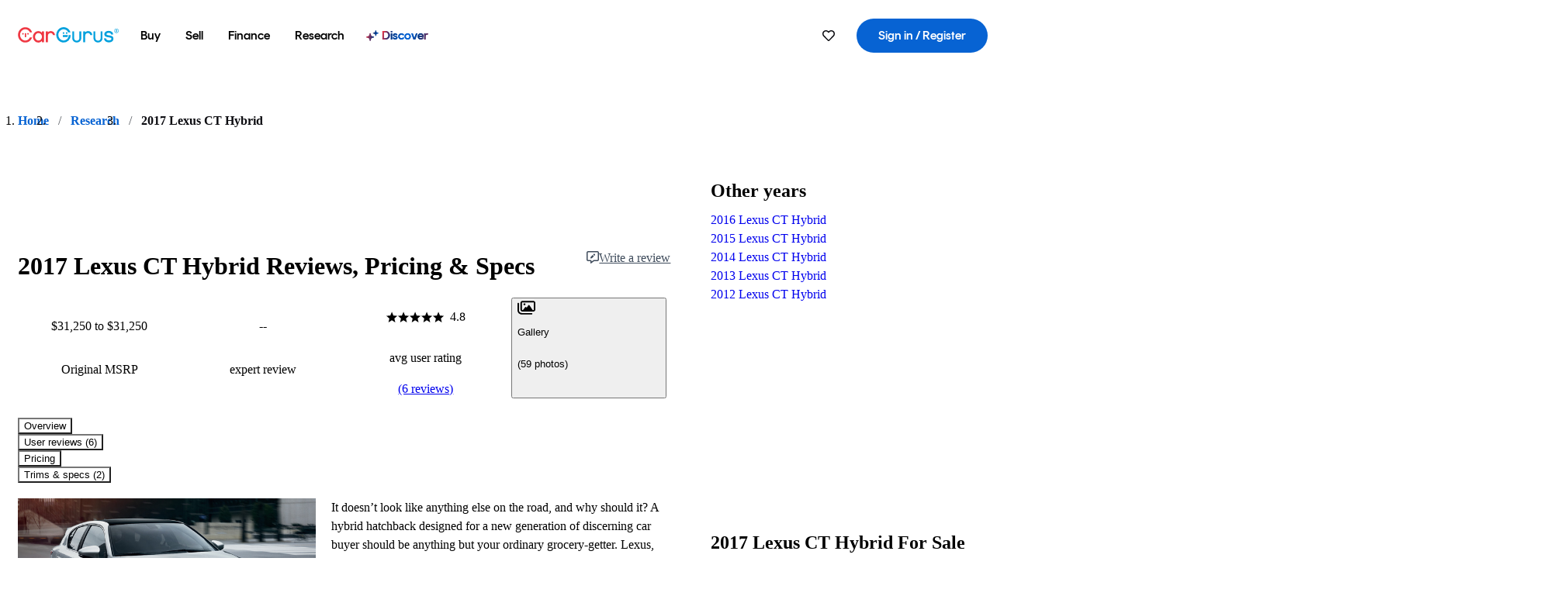

--- FILE ---
content_type: text/css
request_url: https://static-assets.cargurus.com/bundles/site-research-ssr/assets/index-67L8YpHh.css
body_size: 4928
content:
._priceTrendsContainer_1v127_1{height:350px}@media screen and (min-width: 601px){._legend_1v127_5{display:grid;grid-template-columns:repeat(2,1fr)}._header_1v127_9{padding:0 1rem;margin-bottom:12px}}@media screen and (min-width: 601px) and (max-width: 1200px){._priceTrendsContainer_1v127_1{height:550px}}@media screen and (min-width: 1201px){._priceTrendsContainer_1v127_1{height:550px}}._priceCalloutsWrap_jex3q_1{font-size:var(--text-body-lg-font-size);-moz-column-gap:24px;column-gap:24px;row-gap:16px;margin-bottom:24px;display:flex;flex-direction:column}@media screen and (min-width: 1201px){._priceCalloutsWrap_jex3q_1{display:grid;grid-template-columns:1fr 1fr}}@media screen and (max-width: 600px){._priceCalloutsWrap_jex3q_1{padding:12px}}._priceCalloutsCardWrap_jex3q_20{border:1px solid var(--stroke-secondary-1);border-radius:7px;padding:20px 24px}._priceCalloutsTextWrap_jex3q_25{display:flex;align-items:center;justify-content:space-between}._tooltipWrapper_jex3q_30{display:inline-block;position:relative}@media screen and (max-width: 600px){._tooltipWrapper_jex3q_30{display:none}}._subtitle_jex3q_39{color:var(--text-midtone);text-transform:uppercase;margin-right:8px;display:inline-flex;align-items:center;gap:4px}._subtitle_jex3q_39 ._icon_jex3q_47{vertical-align:middle;font-size:.85em}._value_jex3q_51,._reviewLabel_jex3q_52 *{display:inline-block}._value_jex3q_51{font-weight:700}._tooltip_jex3q_30{max-width:300px}._tooltipTrigger_jex3q_61{background-color:transparent;border:none;cursor:pointer;padding:0 0 2px}._scoreBarDisplay_9ihel_1{display:flex;align-items:center}._scoreBarDisplay_9ihel_1._vertical_9ihel_5{flex-flow:column nowrap}._scoreBar_9ihel_1{background-color:var(--surface-functional-gray);border-radius:20px}._horizontal_9ihel_12 ._scoreBar_9ihel_1{height:16px;margin-right:16px;width:9.375em}._vertical_9ihel_5 ._scoreBar_9ihel_1{height:7.25em;order:2;margin:16px auto 0;position:relative;width:16px}._score_9ihel_1{background-color:#04a3fd;background-color:var(--fill-tertiary-1, #04a3fd);border-radius:20px}._horizontal_9ihel_12 ._score_9ihel_1{margin:2px 0 0 2px;height:calc(100% - 4px)}._vertical_9ihel_5 ._score_9ihel_1{bottom:0;margin:2px;position:absolute;width:calc(100% - 4px)}._score_9ihel_1._gold_9ihel_39{background-color:var(--functional-yellow)}._vertical_9ihel_5 ._displayText_9ihel_42{display:block;order:1}._ratingsBreakdownVisualContainer_1osrt_1{container-type:inline-size;container-name:ratingsBreakdownVisual}._ratingsBreakdownVisual_1osrt_1{display:grid;grid-gap:14px;gap:14px;grid-template-columns:1fr 1fr 1fr;grid-template-rows:1fr 1fr 1fr}._overallScore_1osrt_11{grid-row:1 / span 3}@container ratingsBreakdownVisual (max-width: 600px){._ratingsBreakdownVisual_1osrt_1{grid-template-columns:1fr 1fr;grid-template-rows:1fr 1fr}._overallScore_1osrt_11{grid-row:1 / span 6}}._categoryScore_1osrt_23 svg{width:20px;height:16px;margin-right:8px;color:var(--text-midtone)}._scoreBarDisplay_1osrt_29{margin-top:4px}._overallScoreText_1osrt_32{line-height:150%}._overallScoreText_1osrt_32 span{font-size:1rem!important}@layer reset,variables,base,chassis;@layer chassis.tooltip{.-y6wb{--tooltip-bg-color: #fff;--tooltip-shadow: drop-shadow(0px 1px 2px rgba(0, 0, 0, .33)) drop-shadow(0px .3px .6px rgba(0, 0, 0, .3));background:#fff;background:var(--tooltip-bg-color);border-radius:4px;border-radius:var(--radius-4, 4px);padding:8px;font-size:.875rem;font-size:var(--text-body-md-font-size, .875rem);position:relative;filter:drop-shadow(0px 1px 2px rgba(0,0,0,.33)) drop-shadow(0px .3px .6px rgba(0,0,0,.3));filter:var(--tooltip-shadow);-ms-filter:"progid:DXImageTransform.Microsoft.Dropshadow(OffX=0, OffY=1, Color='#00000033')" "progid:DXImageTransform.Microsoft.Dropshadow(OffX=0, OffY=0.3, Color='#0000004D')"}.ecish>polygon{fill:var(--tooltip-bg-color)}}._container_1m806_1{position:relative;width:100%}._content_1m806_5{overflow:hidden;position:relative}._collapsed_1m806_9{max-height:200px}._fade_1m806_12{position:absolute;bottom:0;left:0;width:100%;height:48px;background:linear-gradient(to bottom,#fff0,#fff)}._toggleButton_1m806_20{display:block;text-align:center}._buttonWrapper_1m806_24{margin-top:24px;display:flex;transition:background-color .2s}._alignLeft_1m806_29{justify-content:flex-start}._alignRight_1m806_32{justify-content:flex-end}._center_1m806_35{justify-content:center}._cardsWrapper_ilj8k_1{display:grid;grid-template-columns:repeat(3,1fr);margin-bottom:20px;padding-bottom:10px;overflow-x:auto;grid-gap:12px;gap:12px}@media screen and (min-width: 601px){._cardsWrapper_ilj8k_1{gap:20px}}._cardsWrapper_ilj8k_1>a{max-width:424px;min-width:300px;padding:0}._wrapper_1bojh_1{--card-image-border-radius: 20px;-webkit-text-decoration:none;text-decoration:none;padding:0;margin:4px;--card-content-font-family: var(--text-body-lg-font-family)}._wrapper_1bojh_1:focus{border-radius:20px;border-radius:var(--card-image-border-radius, 20px);outline-color:var(--stroke-tertiary-1)}._root_1bojh_12{text-align:left;max-width:450px}._title_1bojh_16{font-weight:500;letter-spacing:.72px;font-size:1.25rem;color:var(--text-primary);text-align:left;margin:0}@media screen and (min-width: 601px){._title_1bojh_16{font-size:1.5rem}}._subTitle_1bojh_29{font-size:var(--text-body-sm-font-size);font-weight:400;line-height:150%;letter-spacing:.12px;color:var(--text-primary)}._cardImageRoot_1p7ao_1{border-radius:20px;border-radius:var(--card-image-border-radius, 20px);text-align:left;height:100%;width:100%}._cardImage_1p7ao_1{border-radius:20px 20px 0 0;height:153px}@media screen and (min-width: 601px){._cardImage_1p7ao_1{height:213px}}@media screen and (max-width: 600px){._carouselCardWrapper_5f28e_2:focus{border-radius:4px}}._carouselRoot_5f28e_6{width:400px}@media screen and (max-width: 600px){._carouselRoot_5f28e_6{display:flex;width:80%;gap:18px;--card-box-shadow: none;border:0}}._carouselImage_5f28e_18{height:250px;width:400px;border-radius:20px 20px 0 0}@media screen and (max-width: 600px){._carouselImage_5f28e_18{width:90.052px;height:90.052px;border-radius:4px}}@media screen and (max-width: 600px){._carouselContent_5f28e_31{padding:0;display:flex;flex-direction:column;justify-content:center}}._carouselTitle_5f28e_38{display:-webkit-box;-webkit-box-orient:vertical;overflow:hidden;text-overflow:ellipsis;-webkit-line-clamp:2;line-clamp:2;line-height:1.5;height:2.5em;font-size:var(--text-heading-h4-font-size);font-weight:600;line-height:var(--text-heading-h6-font-line-height);letter-spacing:.04375rem}@media screen and (max-width: 600px){._carouselTitle_5f28e_38{font-size:1rem;line-height:1.25;width:125px}}._carouselSubtitle_5f28e_61{display:-webkit-box;-webkit-box-orient:vertical;overflow:hidden;text-overflow:ellipsis;-webkit-line-clamp:2;line-clamp:2;height:1.75rem}@media screen and (max-width: 600px){._carouselSubtitle_5f28e_61{line-height:100%;font-size:.875rem;margin:0}}._container_1ntyq_1{display:inline-flex;flex-direction:column;justify-content:center;align-items:flex-start;border-radius:12px;border:1.631px solid var(--stroke-secondary-1);background:var(--surface-primary-1);padding:15px 16px;gap:12px;min-width:165px}@media screen and (min-width: 601px){._container_1ntyq_1{min-width:200px}}@media screen and (min-width: 1201px){._container_1ntyq_1{gap:5px;padding:15px 20px;min-width:260px}}._trendingIcon_1ntyq_25{padding-right:5.45px}._green_1ntyq_28{color:#085;color:var(--deal-rating-great-deal, #085)}._red_1ntyq_31{color:#f22323;color:var(--deal-rating-over-priced, #f22323)}._label_1ntyq_34{color:var(--text-midtone);font-size:.61438rem;letter-spacing:.00613rem;font-style:normal;font-weight:400;line-height:150%}@media screen and (min-width: 1201px){._label_1ntyq_34{font-size:.75rem;letter-spacing:.0075rem}}._priceSummary_1ntyq_48{display:flex;flex-direction:row;align-items:center;gap:8px}@media screen and (max-width: 600px){._priceSummary_1ntyq_48{flex-direction:column;align-items:start}}._percentChange_1ntyq_60{display:flex;align-items:center;font-style:normal;font-weight:400;font-size:.70213rem;line-height:.92156rem}@media screen and (min-width: 1201px){._percentChange_1ntyq_60{font-size:1rem;line-height:1.3125rem}}._price_1ntyq_48{color:var(--text-primary);font-style:normal;font-weight:500;line-height:110%;font-size:1.66756rem;letter-spacing:.03338rem}@media screen and (min-width: 1201px){._price_1ntyq_48{font-size:2.375rem;letter-spacing:.0475rem}}._priceNotAvailable_1ntyq_88{color:var(--text-midtone);padding:14px 0}@media screen and (min-width: 601px){._priceNotAvailable_1ntyq_88{padding:3px 0}}@media screen and (min-width: 1201px){._priceNotAvailable_1ntyq_88{padding:9px 0}}._title_1ntyq_102{color:var(--text-primary);font-style:normal;font-weight:500;line-height:150%;font-size:.75rem;letter-spacing:.0075rem}@media screen and (min-width: 1201px){._title_1ntyq_102{font-size:1rem;letter-spacing:.01rem}}._headingWrapper_11bn4_1{display:flex;align-items:center;justify-content:space-between;margin-bottom:24px}@media screen and (min-width: 601px){._headingWrapper_11bn4_1{justify-content:left}}._heading_11bn4_1{font-weight:500;margin:0}._seeAllLink_11bn4_16{color:var(--surface-tertiary-2);font-family:inherit;font-family:var(--text-body-lg-font-family, inherit);font-weight:inherit;font-weight:var(--text-body-lg-font-weight, inherit)}._cardDetailsList_zk76h_1{list-style:none;margin:0;padding:0}._listItem_zk76h_6{display:flex;justify-content:space-between;font-weight:inherit;font-weight:var(--text-body-lg-font-weight, inherit);font-family:inherit;font-family:var(--text-body-lg-font-family, inherit);color:var(--text-primary);width:100%}._listItem_zk76h_6:not(:last-child){margin-bottom:6px}@media screen and (min-width: 601px){._listItem_zk76h_6:not(:last-child){margin-bottom:16px}}._listItem_zk76h_6:first-child{margin-top:10px}._listItem_zk76h_6 span{display:flex;align-items:center}._starRating_zk76h_29{--starFillPath-fill-color: var(--fill-tertiary-1, #04a3fd) !important;margin-right:5px}._starRating_zk76h_29 svg{width:14px!important;height:14px!important}._articlePreview_1ituw_1{font-weight:400;line-height:150%;margin:5px 0 0;color:var(--text-primary)}._carouselHeading_3bypf_1{font-size:2rem;font-weight:700;line-height:2.5rem;font-style:normal}@media screen and (max-width: 600px){._carouselHeading_3bypf_1{font-weight:600;font-size:var(--text-heading-h5-font-size);line-height:var(--text-heading-h4-font-size);letter-spacing:.04375rem}}._carouselPreview_3bypf_15{display:-webkit-box;-webkit-box-orient:vertical;overflow:hidden;text-overflow:ellipsis;-webkit-line-clamp:2;line-clamp:2;line-height:1.25rem;max-height:2.5rem;margin-top:16px}@media screen and (max-width: 600px){._carouselPreview_3bypf_15{font-size:.875rem;line-height:125%;margin-top:8px}}._carouselArea_3bypf_35{--column-gap: 20px;-moz-column-gap:20px;column-gap:20px;-moz-column-gap:var(--column-gap);column-gap:var(--column-gap);justify-content:start;max-width:none}._seeAll_3bypf_41{-webkit-text-decoration:none;text-decoration:none;color:var(--text-action-link);text-align:center;font-size:var(--text-heading-h6-font-size);font-style:normal;font-weight:600;line-height:var(--text-heading-h6-font-line-height);letter-spacing:.04375rem}._counts_sc275_1{color:var(--text-midtone);margin-left:5px}._starLabel_sc275_5{margin-left:8px}@media screen and (max-width: 600px){._starLabel_sc275_5{display:none}}._reviewFilters_1n3t4_1{background-color:var(--surface-primary-1);border:1px solid var(--stroke-secondary-1);border-radius:3px;padding:30px;margin-bottom:20px}@media screen and (max-width: 600px){._reviewFilters_1n3t4_1{padding:15px}}._starFiltersWrap_1n3t4_13{display:flex;flex-wrap:wrap;gap:8px 16px}._starFiltersWrap_1n3t4_13>*{flex:0 1 225px}@media screen and (max-width: 600px){._starFiltersWrap_1n3t4_13>*{margin-right:.5rem}}._title_1n3t4_26{font-weight:var(--text-body-lg-bold-font-weight);margin-bottom:10px}._userReviewModalWrap_iqzfd_1{padding:30px;background-color:var(--surface-primary-2)}@media screen and (max-width: 600px){._userReviewModalWrap_iqzfd_1{padding:10px}}._review_iqzfd_10{background-color:#fff;box-shadow:0 6px 10px var(--surface-primary-3);margin-bottom:25px}._review_iqzfd_10:last-child{margin-bottom:0}._header_iqzfd_18{align-items:center;display:flex;padding:9px 12px 9px 15px;border-bottom:1px solid var(--stroke-secondary-1)}._rating_iqzfd_24{margin-right:5px}._name_iqzfd_27{font-weight:700}._reviewBody_iqzfd_30{padding:9px 16px 9px 15px}._reviewBodyContent_iqzfd_33._hidden_iqzfd_33{overflow:hidden;-webkit-line-clamp:3;display:-webkit-box;-webkit-box-orient:vertical}._reviewMeta_iqzfd_39{align-items:center;display:flex}._reviewBody_iqzfd_30 ._showMore_iqzfd_43{padding:.5rem 0}._reviewDate_iqzfd_46,._reviewDateMobile_iqzfd_47{color:var(--text-midtone);font-style:italic;margin-left:.5rem}._reviewDate_iqzfd_46{margin-left:auto}@media screen and (max-width: 600px){._reviewDate_iqzfd_46{display:none}}._reviewDateMobile_iqzfd_47{display:none}@media screen and (max-width: 600px){._reviewDateMobile_iqzfd_47{display:inline}}._showAllButton_iqzfd_68{display:block;margin:0 auto}._reviewsHeading_iqzfd_72{display:flex;align-items:center;margin-bottom:25px}._alignLeft_iqzfd_77{justify-content:end}._modalContent_iqzfd_80{border-radius:12px;overflow:hidden;width:var(--max-dialog-width)!important;height:var(--max-dialog-height)!important}@media screen and (max-width: 600px){._modalContent_iqzfd_80{--max-dialog-width: 95vw;--max-dialog-height: 90vh}}@media screen and (max-width: 600px){svg{--star-size: 1rem}}._sortSelect_iqzfd_97{background-color:var(--surface-primary-1)}._hidden_iqzfd_33{display:none}._noReviewsContainer_iqzfd_103{margin:14px 0 16px;color:var(--functional-gray)}._seeAllContainer_1br2j_1{width:100%;text-align:center;padding-top:25px}@media screen and (max-width: 600px){._seeAllContainer_1br2j_1{padding-bottom:15px}}._linkGroupItem_1fc77_1{border-bottom:1px solid var(--stroke-secondary-1)}._linkGroupItem_1fc77_1 ._linkGroupHeader_1fc77_4{margin:20px 0}._linkGroupItem_1fc77_1 ._linkGroupHeader_1fc77_4 button{padding:0}._linkGroupItem_1fc77_1 ._linkGroupContent_1fc77_10{display:grid;grid-gap:24px;gap:24px;margin-bottom:32px}._linkGroupItem_1fc77_1 ._linkGroupContent_1fc77_10 ._linkText_1fc77_15{color:var(--text-primary)}._categoryGroupTitle_1fc77_18{margin-bottom:16px;font-weight:var(--text-body-lg-bold-font-weight)}._wrapper_1gsci_1{display:flex;justify-content:center;align-items:center;position:relative}._wrapper_1gsci_1 circle{transition:stroke-dashoffset .35s;transform:rotate(-90deg);transform-origin:50% 50%;fill:transparent}._svgFullCircle_1gsci_13{stroke:#dfe2e2}._svgProgressCircle_1gsci_16{stroke:#04a3fd;stroke:var(--fill-tertiary-1, #04a3fd);stroke-linecap:round}._scoreTextWrapper_1gsci_20{position:absolute;margin:auto;text-align:center}._scoreTextWrapper_1gsci_20 ._progressText_1gsci_25{font-size:1.75rem;font-weight:600;line-height:1.5}._scoreTextWrapper_1gsci_20 ._progressSubText_1gsci_30{font-size:.75rem}._tooltip_1253m_1{padding:var(--text-body-sm-font-size);background-color:var(--surface-primary-1);z-index:99;border:1px solid var(--surface-primary-2);box-shadow:5px 5px 25px var(--surface-functional-gray)}._tooltip_1253m_1,._tooltip_1253m_1 p{font-size:var(--text-body-sm-font-size);margin:0}._legendItem_1253m_13{color:var(--surface-secondary-2)}@layer reset,variables,base,chassis;@layer chassis.image{.pQ-ha{display:inline-block;max-height:100%;max-width:100%}.Fx5wR{display:flex;flex-wrap:wrap;justify-content:center;align-items:center;gap:10px;background-color:#e8ebed;background-color:var(--surface-primary-3, #e8ebed);padding:16px;overflow:hidden;text-align:center}.Fx5wR svg{fill:currentColor;height:16px;width:16px}}._promotionalContainer_jcjkt_1{display:flex;justify-content:center;--gap-between-tiles: 24px}._promotionalContentWrapper_jcjkt_6{display:flex;justify-content:space-between;align-items:center;padding:60px var(--layout-horizontal-padding);gap:var(--gap-between-tiles);max-width:var(--layout-max-width);width:100%}@media screen and (max-width: 600px){._promotionalContentWrapper_jcjkt_6{flex-direction:column-reverse;gap:0;padding:40px var(--layout-horizontal-padding)}}._leftSideImage_jcjkt_22{flex-direction:row-reverse}._contentWrapper_jcjkt_25{display:flex;flex-direction:column;justify-content:center;align-items:center;max-width:var(--layout-max-width);width:calc(50% - var(--gap-between-tiles) / 2);height:100%;border-radius:60px;border-radius:var(--size-radius-button, 60px);background:#e4f5fe;background:var(--surface-action-selected-100, #e4f5fe);padding:60px;gap:24px;gap:var(--padding-container-lg, 24px)}@media screen and (min-width: 601px){._contentWrapper_jcjkt_25{padding:32px}}@media screen and (max-width: 600px){._contentWrapper_jcjkt_25{border-radius:0 0 24px 24px;border-radius:0px 0px var(--size-radius-container-lg, 24px) var(--size-radius-container-lg, 24px);min-height:291.5px;max-height:291.5px;max-width:100%;width:100%;padding:16px}}._detailsText_jcjkt_53{text-align:center;font-size:1rem;font-size:var(--text-body-lg-font-size, 1rem);font-style:normal;font-weight:400;line-height:1.5rem;line-height:var(--font-line-height-xs, 1.5rem);letter-spacing:.01rem}@media screen and (max-width: 600px){._detailsText_jcjkt_53{font-size:.875rem;font-size:var(--text-body-md-font-size, .875rem);line-height:1.125rem;line-height:var(--font-line-height-2xs, 1.125rem)}}._offerButton_jcjkt_69{padding:8px 15px}@media screen and (max-width: 600px){._offerButton_jcjkt_69{width:100%}}._promotionalTitle_jcjkt_78{text-align:center;font-family:Rund Display;font-family:var(--font-heading, "Rund Display");font-size:1rem;font-size:var(--text-display-sm-font-size, 1rem);font-style:normal;font-weight:600;line-height:3.375rem;line-height:var(--font-line-height-xl, 3.375rem);letter-spacing:.04375rem}@media screen and (max-width: 600px){._promotionalTitle_jcjkt_78{font-size:.875rem;font-size:var(--text-display-sm-font-size, .875rem);line-height:2.5rem;line-height:var(--font-line-height-xl, 2.5rem)}}._promotionalImage_jcjkt_95{width:calc(50% - var(--gap-between-tiles) / 2);border-radius:60px;border-radius:var(--size-radius-button, 60px);-o-object-fit:cover;object-fit:cover;-o-object-position:top;object-position:top;min-height:594px}@media screen and (max-width: 600px){._promotionalImage_jcjkt_95{border-radius:24px 24px 0 0;border-radius:var(--size-radius-container-lg, 24px) var(--size-radius-container-lg, 24px) 0px 0px;min-height:291.5px;max-height:291.5px;max-width:100%;width:100%;padding:0}}@layer reset,variables,base,chassis;@layer chassis.card{.ZQQ44{border-radius:16px;border-radius:var(--radius-container-md, 16px);border:1px solid #d8dbde;border:1px solid var(--stroke-secondary-1, #d8dbde);background-color:#fff;background-color:var(--surface-primary-1, #ffffff)}._9OVmw{padding:12px;font-family:inherit;font-family:var(--text-body-lg-font-family, inherit)}.C9w1-{font-size:1.5rem;font-size:var(--text-heading-h3-font-size, 1.5rem);font-weight:600;font-weight:var(--text-heading-h3-font-weight, 600);line-height:1.5rem;line-height:var(--text-heading-h4-font-line-height, 1.5rem);margin-bottom:16px;font-family:inherit;font-family:var(--text-heading-h3-font-family, inherit);letter-spacing:.0125rem;letter-spacing:var(--text-heading-h4-font-letter-spacing, .0125rem)}.r-1Nq{font-size:.875rem;font-size:var(--text-body-md-bold-font-size, .875rem);font-weight:500;font-weight:var(--text-body-md-bold-font-weight, 500);line-height:1.125rem;line-height:var(--text-body-md-bold-font-line-height, 1.125rem);margin-bottom:4px}.EZIEa{aspect-ratio:16 / 9;border-radius:16px 16px 0 0;border-radius:var(--radius-container-md, 16px) var(--radius-container-md, 16px) 0 0;display:block;-o-object-fit:cover;object-fit:cover;width:100%}.nAU3J{aspect-ratio:16 / 9;border-radius:16px 16px 0 0;border-radius:var(--radius-container-md, 16px) var(--radius-container-md, 16px) 0 0;width:100%}.taWav.ZQQ44{border:none}.taWav .EZIEa,.taWav .nAU3J{border-radius:16px;border-radius:var(--radius-container-md, 16px);margin-bottom:24px}.taWav ._9OVmw{padding:0}}@layer reset,variables,base,chassis;@layer chassis.image{.pQ-ha{display:inline-block;max-height:100%;max-width:100%}.Fx5wR{display:flex;flex-wrap:wrap;justify-content:center;align-items:center;gap:10px;background-color:#e8ebed;background-color:var(--surface-primary-3, #e8ebed);padding:16px;overflow:hidden;text-align:center}.Fx5wR svg{fill:currentColor;height:16px;width:16px}}@layer reset,variables,base,chassis;@layer chassis.starrating{.X3y92{--stars-gap: 2px;--star-size: 16px;--star-size--small: 8px;--star-size--medium: 12px;display:inline-flex;gap:2px;gap:var(--stars-gap)}.VOak1{width:var(--star-size);height:var(--star-size)}.VOak1.nO4Qz{width:var(--star-size--small);height:var(--star-size--small)}.VOak1.OXof1{width:var(--star-size--medium);height:var(--star-size--medium)}.Pcc5I{fill:#d8dbde;fill:var(--fill-subtle, #d8dbde)}._6Q1ul{fill:#ffb200;fill:var(--star-rating-foreground-color, #ffb200)}}@layer reset,variables,base,chassis;@layer chassis.button,chassis.carousel;@layer chassis.carousel{.VtPdg{font-family:inherit;font-family:var(--text-heading-h1-font-family, inherit);font-size:2rem;font-size:var(--text-heading-h1-font-size, 2rem);font-weight:600;font-weight:var(--text-heading-h1-font-weight, 600);line-height:2.25rem;line-height:var(--text-heading-h1-font-line-height, 2.25rem);display:flex;align-items:center;justify-content:space-between;-moz-column-gap:16px;column-gap:16px;margin-bottom:32px;letter-spacing:.01875rem;letter-spacing:var(--text-heading-h1-font-letter-spacing, .01875rem)}.VtPdg>:last-child:not(:first-child){margin-left:auto}.Xtn4a{margin:0}.n5PMo{gap:24px}@media screen and (max-width: 600px){.n5PMo{display:none}}._1dvUw{--scroll-padding: 16px;position:relative;display:flex;padding:16px;padding:var(--scroll-padding);margin:-16px;margin:calc(var(--scroll-padding) * -1);-moz-column-gap:24px;column-gap:24px;max-width:calc(100vw - 16px);max-width:calc(100vw - var(--scroll-padding));max-height:100vh;overflow:scroll;-ms-overflow-style:none;scrollbar-width:none;scroll-padding:0 16px;scroll-padding:0 var(--scroll-padding)}._1dvUw::-webkit-scrollbar{display:none}.yr1fM ._1dvUw{row-gap:24px;flex-direction:column;margin:0 calc(var(--scroll-padding) * -1);scroll-padding:var(--scroll-padding) 0}}@layer reset,variables,base,chassis;@layer chassis.accordion{.gx9Nl{font-size:1.25rem;font-size:var(--text-heading-h5-font-size, 1.25rem);font-weight:600;font-weight:var(--text-heading-h5-font-weight, 600);line-height:1.5rem;line-height:var(--text-heading-h5-font-line-height, 1.5rem);letter-spacing:.0125rem;letter-spacing:var(--text-heading-h5-font-letter-spacing, .0125rem);margin:0}.CNqI-{border-bottom:1px solid #d8dbde;border-bottom:1px solid var(--stroke-secondary-1, #d8dbde);margin-bottom:12px;margin-bottom:var(--accordion-item-margin-bottom, 12px)}.tYDT5{background-color:transparent;border:0;color:inherit;display:flex;font-family:inherit;justify-content:space-between;padding:12px 0;width:100%;letter-spacing:inherit}.dTcLs{width:20px;height:20px;transition:transform .3s cubic-bezier(.87,0,.13,1)}.tYDT5[data-state=open]>.dTcLs{transform:rotate(180deg)}.YkxqY{--accordion-animation-duration: .3s;overflow:hidden;transition-duration:.3s!important;transition-duration:var(--accordion-animation-duration)!important;transition-property:height;transition-timing-function:cubic-bezier(.87,0,.13,1)}.YkxqY:not(.XyBmi){display:block}.YkxqY[data-state=open]:not(.XyBmi){height:auto;height:var(--radix-accordion-content-height, auto)}.YkxqY[data-state=open].XyBmi{animation:qbbP9 var(--accordion-animation-duration) cubic-bezier(.87,0,.13,1)}.YkxqY[data-state=closed]:not(.XyBmi){height:0}.YkxqY[data-state=closed].XyBmi{animation:_8WET6 var(--accordion-animation-duration) cubic-bezier(.87,0,.13,1)}.YkxqY .b5E-x{padding-bottom:20px}@keyframes qbbP9{0%{height:0}to{height:var(--radix-accordion-content-height)}}@keyframes _8WET6{0%{height:var(--radix-accordion-content-height)}to{height:0}}}


--- FILE ---
content_type: application/javascript
request_url: https://static-assets.cargurus.com/bundles/site-research-ssr/assets/index-BijH-3fV.js
body_size: 2051
content:

!function(){try{var e="undefined"!=typeof window?window:"undefined"!=typeof global?global:"undefined"!=typeof globalThis?globalThis:"undefined"!=typeof self?self:{},n=(new e.Error).stack;n&&(e._sentryDebugIds=e._sentryDebugIds||{},e._sentryDebugIds[n]="d0c7f21e-2ef5-5f39-b9f9-3e8780f7bbf1")}catch(e){}}();
import{r as e}from"./components-I29qlpHA.js";import{$ as s}from"./index-CeTH_cYz.js";function v(t){var l,a,c="";if(typeof t=="string"||typeof t=="number")c+=t;else if(typeof t=="object")if(Array.isArray(t))for(l=0;l<t.length;l++)t[l]&&(a=v(t[l]))&&(c&&(c+=" "),c+=a);else for(l in t)t[l]&&(c&&(c+=" "),c+=l);return c}function o(){for(var t,l,a=0,c="";a<arguments.length;)(t=arguments[a++])&&(l=v(t))&&(c&&(c+=" "),c+=l);return c}const i="xxxer",E="_9Tuoi",N="s8j-7",Z="qYZLQ",C="qsU58",y="ckL78",m="_3pHXr",h="tEuHW",p="IEFdr",d="TJJpw",f="V170C",w="_6DApz",u="BReC0",_={callout:i,neutral:E,info:N,alert:Z,error:C,positive:y,open:m,title:h,content:p,close:d,description:f,icon:w,action:u},g=Object.freeze(Object.defineProperty({__proto__:null,action:u,alert:Z,callout:i,close:d,content:p,default:_,description:f,error:C,icon:w,info:N,neutral:E,open:m,positive:y,title:h},Symbol.toStringTag,{value:"Module"})),L=()=>e.createElement("svg",{xmlns:"http://www.w3.org/2000/svg",width:"20",height:"20"},e.createElement("path",{d:"M10.0005.3125C4.61865.3125.255859 4.64973.255859 10c0 5.3503 4.362791 9.6875 9.744641 9.6875 5.3818 0 9.7446-4.3372 9.7446-9.6875 0-5.35027-4.3628-9.6875-9.7446-9.6875Zm0 18.125c-4.66268 0-8.48727-3.7521-8.48727-8.4375 0-4.63527 3.77426-8.4375 8.48727-8.4375 4.6626 0 8.4872 3.75215 8.4872 8.4375 0 4.6353-3.7743 8.4375-8.4872 8.4375Zm5.565-10.74066L8.47393 14.6903c-.18487.1823-.48342.1811-.66679-.0027l-3.37439-3.3817c-.18337-.1838-.1822-.4806.00268-.6629l.33477-.3301c.18487-.1823.48342-.1811.6668.0026l2.71025 2.7162 6.42205-6.33322c.1849-.18231.4834-.18114.6668.00265l.3321.33282c.1834.18378.1822.48058-.0027.66289Z"}));L.displayName="PositiveIcon";const x=()=>e.createElement("svg",{xmlns:"http://www.w3.org/2000/svg",width:"20",height:"20"},e.createElement("path",{d:"M10.0005 1.5625c4.6609 0 8.4872 3.75293 8.4872 8.4375 0 4.6598-3.7961 8.4375-8.4872 8.4375-4.68547 0-8.48727-3.772-8.48727-8.4375 0-4.65637 3.79575-8.4375 8.48727-8.4375Zm0-1.25C4.61904.3125.255859 4.65168.255859 10c0 5.3514 4.363181 9.6875 9.744641 9.6875 5.3814 0 9.7446-4.3361 9.7446-9.6875 0-5.34832-4.3632-9.6875-9.7446-9.6875ZM8.58592 13.75h.47151V9.0625h-.47151c-.2604 0-.47152-.20988-.47152-.46875v-.3125c0-.25887.21112-.46875.47152-.46875H10.472c.2604 0 .4715.20988.4715.46875V13.75h.4715c.2604 0 .4715.2099.4715.4688v.3124c0 .2589-.2111.4688-.4715.4688H8.58592c-.2604 0-.47152-.2099-.47152-.4688v-.3124c0-.2589.21112-.4688.47152-.4688Zm1.41458-9.375c-.69446 0-1.25741.55965-1.25741 1.25s.56295 1.25 1.25741 1.25c.6944 0 1.2573-.55965 1.2573-1.25s-.5629-1.25-1.2573-1.25Z"}));x.displayName="InfoIcon";const M=()=>e.createElement("svg",{xmlns:"http://www.w3.org/2000/svg",width:"20",height:"20"},e.createElement("path",{d:"M10.0005 1.5625c4.6609 0 8.4872 3.75293 8.4872 8.4375 0 4.6598-3.7961 8.4375-8.4872 8.4375-4.68547 0-8.48727-3.772-8.48727-8.4375 0-4.65637 3.79575-8.4375 8.48727-8.4375Zm0-1.25C4.61904.3125.255859 4.65168.255859 10c0 5.3514 4.363181 9.6875 9.744641 9.6875 5.3814 0 9.7446-4.3361 9.7446-9.6875 0-5.34832-4.3632-9.6875-9.7446-9.6875ZM8.58592 13.75h.47151V9.0625h-.47151c-.2604 0-.47152-.20988-.47152-.46875v-.3125c0-.25887.21112-.46875.47152-.46875H10.472c.2604 0 .4715.20988.4715.46875V13.75h.4715c.2604 0 .4715.2099.4715.4688v.3124c0 .2589-.2111.4688-.4715.4688H8.58592c-.2604 0-.47152-.2099-.47152-.4688v-.3124c0-.2589.21112-.4688.47152-.4688Zm1.41458-9.375c-.69446 0-1.25741.55965-1.25741 1.25s.56295 1.25 1.25741 1.25c.6944 0 1.2573-.55965 1.2573-1.25s-.5629-1.25-1.2573-1.25Z"}));M.displayName="NeutralIcon";const H=()=>e.createElement("svg",{xmlns:"http://www.w3.org/2000/svg",width:"24",height:"20"},e.createElement("path",{d:"M11.3014 6.25h1.3949c.1336 0 .2397.10938.2357.24219l-.2947 7.65621c-.0039.125-.11.2266-.2357.2266h-.8055c-.1258 0-.2318-.0977-.2358-.2266l-.2947-7.65621c-.0039-.13281.1022-.24219.2358-.24219Zm.6994 8.9062c-.609 0-1.1002.4883-1.1002 1.0938 0 .6055.4912 1.0938 1.1002 1.0938s1.1002-.4883 1.1002-1.0938c0-.6055-.4912-1.0938-1.1002-1.0938Zm11.0609 2.0313L13.6354.9375c-.723-1.25-2.5423-1.25-3.2692 0l-9.426307 16.25C.216906 18.4336 1.12064 20 2.57447 20H21.4311c1.4459 0 2.3575-1.5625 1.6306-2.8125ZM21.4311 18.75H2.57054c-.4833 0-.78585-.5195-.54617-.9375l9.43023-16.25c.2397-.41406.8488-.41797 1.0884 0l9.4303 16.25c.2436.4141-.0589.9375-.5422.9375Z"}));H.displayName="AlertIcon";const b=()=>e.createElement("svg",{xmlns:"http://www.w3.org/2000/svg",width:"20",height:"20"},e.createElement("path",{d:"M10.0005 1.5625c4.6609 0 8.4872 3.75293 8.4872 8.4375 0 4.6598-3.7961 8.4375-8.4872 8.4375-4.68547 0-8.48727-3.772-8.48727-8.4375 0-4.65637 3.79575-8.4375 8.48727-8.4375Zm0-1.25C4.61904.3125.255859 4.65168.255859 10c0 5.3514 4.363181 9.6875 9.744641 9.6875 5.3814 0 9.7446-4.3361 9.7446-9.6875 0-5.34832-4.3632-9.6875-9.7446-9.6875ZM9.54898 5h.90292c.2681 0 .4823.22195.4711.48828l-.275 6.56252c-.0106.2511-.2183.4492-.4712.4492h-.35277c-.25277 0-.46059-.1982-.47112-.4492l-.27505-6.56252C9.06674 5.22195 9.28089 5 9.54898 5Zm.45152 8.2812c-.60767 0-1.10024.4897-1.10024 1.0938 0 .6041.49257 1.0938 1.10024 1.0938.6076 0 1.1002-.4897 1.1002-1.0938 0-.6041-.4926-1.0938-1.1002-1.0938Z"}));b.displayName="ErrorIcon";const R={alert:e.createElement(H,null),error:e.createElement(b,null),info:e.createElement(x,null),neutral:e.createElement(M,null),positive:e.createElement(L,null)},A=e.forwardRef(({children:t,className:l,icon:a,open:c,variant:r="info",...n},I)=>e.createElement("div",{"aria-live":"polite",ref:I,className:o(i,g[r],!c&&m,l),...n},a&&e.createElement("span",{"aria-hidden":!0,className:o(w,g[r])},R[r]),e.createElement("article",{className:o(p)},t)));A.displayName="Callout.Root";const V=e.forwardRef(({asChild:t,children:l,className:a,...c},r)=>{const n=t?s:"header";return e.createElement(n,{ref:r,className:o(h,a),...c},l)});V.displayName="Callout.Title";const T=e.forwardRef(({asChild:t,children:l,className:a,...c},r)=>{const n=t?s:"p";return e.createElement(n,{ref:r,className:o(f,a),...c},l)});T.displayName="Callout.Description";const j=e.forwardRef(({className:t,onClick:l,...a},c)=>e.createElement("button",{ref:c,className:o(d,t),onClick:l,"aria-label":"close callout",...a},e.createElement("svg",{xmlns:"http://www.w3.org/2000/svg",width:"12",height:"12",viewBox:"0 0 12 12",fill:"none"},e.createElement("path",{d:"M10.6577 0.166504L5.99935 4.82484L1.34102 0.166504L0.166016 1.3415L4.82435 5.99984L0.166016 10.6582L1.34102 11.8332L5.99935 7.17484L10.6577 11.8332L11.8327 10.6582L7.17435 5.99984L11.8327 1.3415L10.6577 0.166504Z",fill:"#020610"}))));j.displayName="Callout.Close";const $=e.forwardRef(({asChild:t,children:l,className:a,...c},r)=>{const n=t?s:"div";return e.createElement(n,{ref:r,...c,className:o(u,a)},l)});$.displayName="Callout.Action";export{A,$ as D,V as T};
//# sourceMappingURL=index-BijH-3fV.js.map

//# debugId=d0c7f21e-2ef5-5f39-b9f9-3e8780f7bbf1


--- FILE ---
content_type: application/javascript
request_url: https://static-assets.cargurus.com/bundles/site-research-ssr/assets/createBreadcrumbHandle-DorRAIo8.js
body_size: -67
content:

!function(){try{var e="undefined"!=typeof window?window:"undefined"!=typeof global?global:"undefined"!=typeof globalThis?globalThis:"undefined"!=typeof self?self:{},n=(new e.Error).stack;n&&(e._sentryDebugIds=e._sentryDebugIds||{},e._sentryDebugIds[n]="b01de5a8-2579-5a80-8270-cb9a053a103e")}catch(e){}}();
import{j as a}from"./components-I29qlpHA.js";import{B as c}from"./BreadcrumbItem-ansAOcfM.js";function n(r){const{isLink:e=!1,to:t=""}=r??{};return{breadcrumb:({data:m})=>a.jsx(c,{isLink:e,to:t,children:m.crumb})}}export{n as c};
//# sourceMappingURL=createBreadcrumbHandle-DorRAIo8.js.map

//# debugId=b01de5a8-2579-5a80-8270-cb9a053a103e
